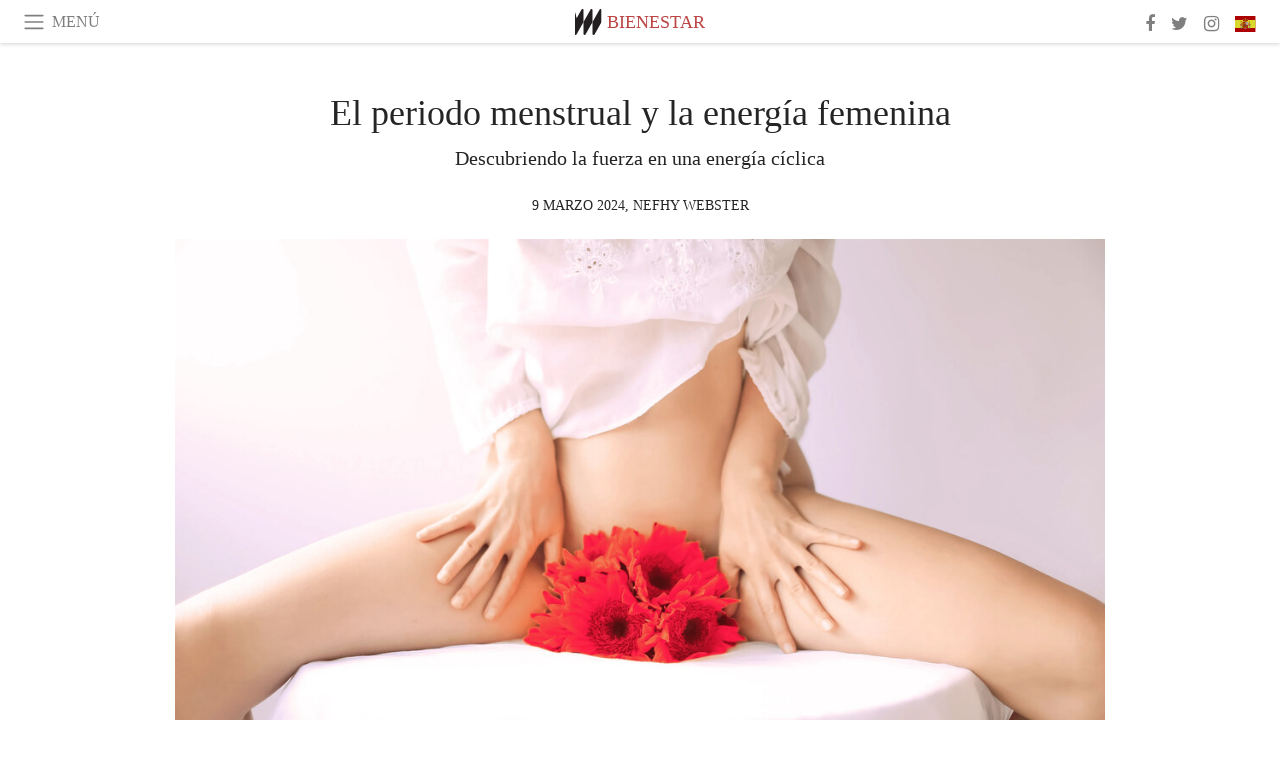

--- FILE ---
content_type: text/html; charset=utf-8
request_url: https://www.meer.com/es/79296-el-periodo-menstrual-y-la-energia-femenina
body_size: 53771
content:
<!DOCTYPE html><html data-google-maps-locale="es" lang="es"><head prefix="og: http://ogp.me/ns#"><meta charset="utf-8" /><meta content="IE=Edge" http-equiv="X-UA-Compatible" /><meta content="width=device-width, initial-scale=1.0, user-scalable=yes, shrink-to-fit=no" name="viewport" /><meta content="yes" name="apple-mobile-web-app-capable" /><meta content="yes" name="mobile-web-app-capable" /><meta content="black-translucent" name="apple-mobile-web-app-status-bar-style" /><meta content="telephone=no" name="format-detection" /><title>El periodo menstrual y la energía femenina | Meer</title><!-- https://realfavicongenerator.net/ -->
<link rel="apple-touch-icon" sizes="180x180" href="/apple-touch-icon.png">
<link rel="icon" type="image/png" sizes="32x32" href="/favicon-32x32.png">
<link rel="icon" type="image/png" sizes="16x16" href="/favicon-16x16.png">
<link rel="manifest" href="/site.webmanifest">
<link rel="mask-icon" href="/safari-pinned-tab.svg" color="#5bbad5">
<meta name="apple-mobile-web-app-title" content="Meer.com">
<meta name="application-name" content="Meer.com">
<meta name="msapplication-TileColor" content="#603cba">
<meta name="theme-color" content="#ffffff">
<meta name="csrf-param" content="authenticity_token" />
<meta name="csrf-token" content="bpAY3kVgU4Itk+wkJbyZfRQdRUajpf6frGdLGkm38st2jNCcGNnMmqwCiTcLasIrm83VSR0eCkeuI5m1j+KG5w==" /><link rel="stylesheet" media="all" href="/assets/application-06238d188a1f2a696d1f41cdeb0c30def9ab07ab54eac219ebeb35a0690bc447.css" /><script src="/assets/application-ece62d362d312c4b7712cbacd321028c359efa0855c9f2238479fdf8d2a24ee2.js"></script><!-- Global site tag (gtag.js) - Google Analytics -->
<script async src="https://www.googletagmanager.com/gtag/js?id=G-JFMX46PLYP"></script>
<script>
  window.dataLayer = window.dataLayer || [];
  function gtag(){dataLayer.push(arguments);}
  gtag('js', new Date());

  gtag('config', 'G-JFMX46PLYP');
</script>
<link href="https://plus.google.com/+Wsimag" rel="publisher" /><meta content="Descubriendo la fuerza en una energía cíclica" name="description" /><link href="https://www.meer.com/es/79296-el-periodo-menstrual-y-la-energia-femenina" rel="canonical" /><meta content="summary_large_image" name="twitter:card" /><meta content="El periodo menstrual y la energía femenina" name="twitter:title" /><meta content="Descubriendo la fuerza en una energía cíclica" name="twitter:description" /><meta content="@meerdotcom" name="twitter:site" /><meta content="https://media.meer.com/attachments/6314ba18f01fa4a89ce56352333484b47a9e7f7d/store/fill/860/645/158b15f26d58a499529fe770a8c15b9cb3abff8229a6d9bc55d0b0253656/Representacion-del-periodo-menstrual.jpg" name="twitter:image:src" /><meta content="https://media.meer.com/attachments/6314ba18f01fa4a89ce56352333484b47a9e7f7d/store/fill/860/645/158b15f26d58a499529fe770a8c15b9cb3abff8229a6d9bc55d0b0253656/Representacion-del-periodo-menstrual.jpg" property="og:image" /><meta content="860" property="og:image:width" /><meta content="645" property="og:image:height" /><meta content="article" property="og:type" /><meta content="El periodo menstrual y la energía femenina" property="og:title" /><meta content="Meer" property="og:site_name" /><meta content="https://www.meer.com/es/79296-el-periodo-menstrual-y-la-energia-femenina" property="og:url" /><meta content="Descubriendo la fuerza en una energía cíclica" property="og:description" /><meta content="es_ES" property="og:locale" /><meta content="https://www.meer.com/es/94200-amor-propio" property="og:see_also" /><meta content="https://www.meer.com/es/94238-soledad-colectiva-por-que-nos-sentimos-solos-juntos" property="og:see_also" /><meta content="https://www.meer.com/es/95753-no-se-como-pero-igual-lo-estoy-haciendo" property="og:see_also" /><meta content="https://www.meer.com/es/97084-enojo-es-bueno-o-malo-sentirlo" property="og:see_also" /><meta content="https://www.meer.com/es/97135-del-hilo-a-la-hoja-como-tejer-me-devolvio-la-escritura" property="og:see_also" /><meta content="https://www.meer.com/es/99158-y-si-no-hay-que-tenerlo-todo-resuelto" property="og:see_also" /><meta content="2024-03-09T14:16:01Z" property="article:published_time" /><meta content="Nefhy Webster" name="author" /><meta content="https://www.facebook.com/delynne.nefhy" property="article:author" /><meta content="Bienestar" property="article:section" /><meta content="281980885296599" property="fb:app_id" /><meta content="https://www.facebook.com/meerdotcom" property="article:publisher" /><script type='text/javascript' src='//platform-api.sharethis.com/js/sharethis.js#property=5a91ca65d57467001383d06c&product=sop' async='async'></script>
</head><body class="with-fullscreen-navbar"><div class="fullscreen-navbar-container fixed-top undecorated-links"><nav class="navbar navbar-light navbar-expand fullscreen-navbar-line click-navbar-to-open-fullscreen-area"><button class="click-to-open-fullscreen-area" style="border: 0px; background: #fff; cursor: pointer;" type="button"><span class="navbar-toggler-icon"></span></button><div class="navbar-text click-to-open-fullscreen-area text-uppercase" style="padding-top: 0.1rem; padding-bottom: 0rem; cursor: pointer;">menú</div><div class="navbar-nav fullscreen-navbar-nav-centered"><div class="nav-item navbar-w-logo"><a href="https://www.meer.com/es"><img alt="Meer" style="height: 26px" src="/assets/meer_black1_final-ea60fd7c832c8103dac082510cc5ee738a8885138309480f46d74fcbadb94a52.svg" /></a></div><div class="d-none d-sm-block"><div class="nav-item navbar-category-link text-uppercase"><a href="https://www.meer.com/es/bienestar">Bienestar</a></div></div></div><ul class="navbar-nav ml-auto d-none d-sm-flex fullscreen-navbar-nav-right"><li class="nav-item"><a class="nav-link" href="https://www.facebook.com/meerdotcom"><i class="fa fa-facebook"></i></a></li><li class="nav-item"><a class="nav-link" href="https://twitter.com/meerdotcom"><i class="fa fa-twitter"></i></a></li><li class="nav-item"><a class="nav-link" href="https://www.instagram.com/meerdtcom"><i class="fa fa-instagram"></i></a></li><li class="nav-item"><a class="nav-link nav-language-flag click-to-open-fullscreen-area"><img alt="es" src="/assets/country-4x3/es-4c2d01e3cfe896cbcaa0edaf59cb79eacf48f7bd1b463c2ba667cff864479a60.svg" /></a></li></ul></nav><div class="fullscreen-navbar-fullscreen-area click-navbar-to-open-fullscreen-area"><div class="container"><div class="row"><div class="col-0 col-md-2 col-lg-2 col-xl-3 click-to-open-fullscreen-area"></div><div class="col-12 col-md-8 col-lg-8 col-xl-6"><div class="row"><div class="col-0 col-sm-1 col-lg-2"></div><div class="col-12 col-sm-10 col-lg-8"><div class="text-center logotype-margin"><a href="https://www.meer.com/es"><img alt="Meer" style="width: 50%; margin-top: 34px; margin-bottom: 8px;" src="/assets/meer-logo-black-8cbdebd9c15e3fde3119dc305c3dc03e9bb75070978eb25dafe19e917cc962ad.svg" /></a></div></div></div><div class="row"><div class="col-0 col-sm-2 col-lg-3"></div><div class="col-12 col-sm-8 col-lg-6"><form action="https://www.meer.com/es/search" accept-charset="UTF-8" method="get"><input name="utf8" type="hidden" value="&#x2713;" /><div class="input-group"><input class="form-control" placeholder="Buscar" aria-label="Buscar" type="text" name="query" id="query" /><span class="input-group-btn"><button aria-label="Buscar" class="btn btn-secondary search-submit-button" style="border-color: #868e96 !important" type="button"><i aria-hidden="true" class="fa fa-search"></i></button></span></div></form></div></div><div class="row text-center headerless-line justify-content-center"><div class="col-auto col-sm px-2-col mb-1"><a href="https://www.meer.com/es">Revista</a></div><div class="col-auto col-sm px-2-col mb-1"><a href="/es/calendar">Calendario</a></div><div class="col-auto col-sm px-2-col mb-1"><a href="/es/authors">Autores</a></div></div><h4 class="text-center mb-2">Categorías</h4><div class="row text-center mb-4 justify-content-center"><div class="col-auto col-sm-6 col-lg-4 px-2-col mb-1"><div><a href="https://www.meer.com/es/arquitectura-y-diseno">Arquitectura y Diseño</a></div></div><div class="col-auto col-sm-6 col-lg-4 px-2-col mb-1"><div><a href="https://www.meer.com/es/arte">Arte</a></div></div><div class="col-auto col-sm-6 col-lg-4 px-2-col mb-1"><div class="current"><a href="https://www.meer.com/es/bienestar">Bienestar</a></div></div><div class="col-auto col-sm-6 col-lg-4 px-2-col mb-1"><div><a href="https://www.meer.com/es/ciencia-y-tecnologia">Ciencia y Tecnología</a></div></div><div class="col-auto col-sm-6 col-lg-4 px-2-col mb-1"><div><a href="https://www.meer.com/es/cultura">Cultura</a></div></div><div class="col-auto col-sm-6 col-lg-4 px-2-col mb-1"><div><a href="https://www.meer.com/es/deportes">Deportes</a></div></div><div class="col-auto col-sm-6 col-lg-4 px-2-col mb-1"><div><a href="https://www.meer.com/es/economia-y-politica">Economía y Política</a></div></div><div class="col-auto col-sm-6 col-lg-4 px-2-col mb-1"><div><a href="https://www.meer.com/es/espectaculos">Espectáculos</a></div></div><div class="col-auto col-sm-6 col-lg-4 px-2-col mb-1"><div><a href="https://www.meer.com/es/gastronomia">Gastronomía</a></div></div><div class="col-auto col-sm-6 col-lg-4 px-2-col mb-1"><div><a href="https://www.meer.com/es/moda">Moda</a></div></div><div class="col-auto col-sm-6 col-lg-4 px-2-col mb-1"><div><a href="https://www.meer.com/es/trama">Trama</a></div></div><div class="col-auto col-sm-6 col-lg-4 px-2-col mb-1"><div><a href="https://www.meer.com/es/viajes">Viajes</a></div></div></div><h4 class="text-center mb-2">Perfiles</h4><div class="row text-center mb-4 justify-content-center"><div class="col-auto col-sm-6 col-lg-4 px-2-col mb-1"><div><a href="/es/entities?type=5">Artistas</a></div></div><div class="col-auto col-sm-6 col-lg-4 px-2-col mb-1"><div><a href="/es/entities?type=14">Asociaciones</a></div></div><div class="col-auto col-sm-6 col-lg-4 px-2-col mb-1"><div><a href="/es/entities?type=18">Bibliotecas</a></div></div><div class="col-auto col-sm-6 col-lg-4 px-2-col mb-1"><div><a href="/es/entities?type=10">Curadores</a></div></div><div class="col-auto col-sm-6 col-lg-4 px-2-col mb-1"><div><a href="/es/entities?type=13">Editores</a></div></div><div class="col-auto col-sm-6 col-lg-4 px-2-col mb-1"><div><a href="/es/entities?type=19">Ferias</a></div></div><div class="col-auto col-sm-6 col-lg-4 px-2-col mb-1"><div><a href="/es/entities?type=20">Festivales</a></div></div><div class="col-auto col-sm-6 col-lg-4 px-2-col mb-1"><div><a href="/es/entities?type=12">Fundaciones</a></div></div><div class="col-auto col-sm-6 col-lg-4 px-2-col mb-1"><div><a href="/es/entities?type=16">Galerías</a></div></div><div class="col-auto col-sm-6 col-lg-4 px-2-col mb-1"><div><a href="/es/entities?type=22">Lugares</a></div></div><div class="col-auto col-sm-6 col-lg-4 px-2-col mb-1"><div><a href="/es/entities?type=15">Museos</a></div></div><div class="col-auto col-sm-6 col-lg-4 px-2-col mb-1"><div><a href="/es/entities?type=17">Teatros</a></div></div></div></div><div class="col-0 col-md-2 col-lg-2 col-xl-3 click-to-open-fullscreen-area"></div></div><div class="row"><div class="col-0 col-sm-1 col-md-2 col-lg-3 col-xl-4 click-to-open-fullscreen-area"></div><div class="col-12 col-sm-10 col-md-8 col-lg-6 col-xl-4"><h4 class="text-center mb-2">Ediciones</h4><div class="row text-center edition-selector mb-4 justify-content-center"><div class="col-auto col-sm-4 mb-1 px-2-col"><div><span title="Inglés"><a href="https://www.meer.com/en" lang="en"><img alt="en" src="/assets/country-4x3/uk-ec548df897f28a824dfa03747339e070a59bbd95b8378ef1ebc3981df0a4f163.svg" />English</a></span></div></div><div class="col-auto col-sm-4 mb-1 px-2-col"><div class="current"><span title="Español"><a href="https://www.meer.com/es" lang="es"><img alt="es" src="/assets/country-4x3/es-4c2d01e3cfe896cbcaa0edaf59cb79eacf48f7bd1b463c2ba667cff864479a60.svg" />Español</a></span></div></div><div class="col-auto col-sm-4 mb-1 px-2-col"><div><span title="Francés"><a href="https://www.meer.com/fr" lang="fr"><img alt="fr" src="/assets/country-4x3/fr-9dc10f74431a42978154d1f4e5709d5713eb3010e3dab1b4355def41f5cb2f40.svg" />Français</a></span></div></div><div class="col-auto col-sm-4 mb-1 px-2-col"><div><span title="Alemán"><a href="https://www.meer.com/de" lang="de"><img alt="de" src="/assets/country-4x3/de-67c3d441eacc4745030486758654a626569b503d90fd248e9c33417f2e781d65.svg" />Deutsch</a></span></div></div><div class="col-auto col-sm-4 mb-1 px-2-col"><div><span title="Italiano"><a href="https://www.meer.com/it" lang="it"><img alt="it" src="/assets/country-4x3/it-cfb16d45345e5d9ecd5443c0260d72110496de0049e3d78817c2329835a2d730.svg" />Italiano</a></span></div></div><div class="col-auto col-sm-4 mb-1 px-2-col"><div><span title="Portugués"><a href="https://www.meer.com/pt" lang="pt"><img alt="pt" src="/assets/country-4x3/pt-d8f246ae139c60bade9fbe1047ce9c5e668be01c3b6d445fc87fbd0a328d2760.svg" />Português</a></span></div></div></div></div><div class="col-0 col-sm-1 col-md-2 col-lg-3 col-xl-4 click-to-open-fullscreen-area"></div></div></div></div></div><div class="container"><div class="row mb-2"><div class="col-12"><div class="article-title-area"><h1 class="title">El periodo menstrual y la energía femenina</h1><h2 class="lead">Descubriendo la fuerza en una energía cíclica</h2></div><div class="article-header-author"><div class="published_at text-uppercase">9 marzo 2024, </div><div class="name text-uppercase"><a href="/es/authors/1583-nefhy-webster">Nefhy Webster</a></div></div></div></div><div class="row article-cover-image"><div class="col-12 mb-2"><a><div class="image-new-container"><div class="image" style="padding-bottom:56.25%"><img sizes="(min-width:1800px) 1722px, (min-width:1550px) 1470px, (min-width:1300px) 1230px, (min-width:992px) 930px, (min-width:768px) 690px, (min-width:576px) 510px, 545px" srcset="//media.meer.com/attachments/9f2b637b195eb55dba65346307c111ef321479e8/store/fill/3444/1937/158b15f26d58a499529fe770a8c15b9cb3abff8229a6d9bc55d0b0253656/Representacion-del-periodo-menstrual.jpg 3444w,//media.meer.com/attachments/5268f75f431873051a6994346627d6acc672e087/store/fill/2460/1384/158b15f26d58a499529fe770a8c15b9cb3abff8229a6d9bc55d0b0253656/Representacion-del-periodo-menstrual.jpg 2460w,//media.meer.com/attachments/63e342d0205e87ce2656e8156efce5791ad4e68a/store/fill/1860/1046/158b15f26d58a499529fe770a8c15b9cb3abff8229a6d9bc55d0b0253656/Representacion-del-periodo-menstrual.jpg 1860w,//media.meer.com/attachments/fce20a5df2a6e6a66d192159beb4c6c6d856fc3c/store/fill/1470/827/158b15f26d58a499529fe770a8c15b9cb3abff8229a6d9bc55d0b0253656/Representacion-del-periodo-menstrual.jpg 1470w,//media.meer.com/attachments/7f7d9e8a950ba6e870e78d2305e8c61db01e44e7/store/fill/1090/613/158b15f26d58a499529fe770a8c15b9cb3abff8229a6d9bc55d0b0253656/Representacion-del-periodo-menstrual.jpg 1090w,//media.meer.com/attachments/643dafcd1a95de6ed9adc9cccfec4cf39c7e138f/store/fill/690/388/158b15f26d58a499529fe770a8c15b9cb3abff8229a6d9bc55d0b0253656/Representacion-del-periodo-menstrual.jpg 690w,//media.meer.com/attachments/1ccd18fe7ace07cd5f88cd7e83d1e8a781ea7358/store/fill/545/307/158b15f26d58a499529fe770a8c15b9cb3abff8229a6d9bc55d0b0253656/Representacion-del-periodo-menstrual.jpg 545w" alt="Representación del periodo menstrual" src="//media.meer.com/attachments/7f7d9e8a950ba6e870e78d2305e8c61db01e44e7/store/fill/1090/613/158b15f26d58a499529fe770a8c15b9cb3abff8229a6d9bc55d0b0253656/Representacion-del-periodo-menstrual.jpg" /></div></div></a></div><div class="col-12 image_caption">Representación del periodo menstrual</div></div><div class="row mb-4 justify-content-center"><div class="col-lg-10 col-xl-8 col-hd-7"><div class="article-body"><p>Para adentrarnos en las diversas fases del ciclo femenino, es fundamental comprender cómo las fluctuaciones hormonales a lo largo de este proceso pueden ejercer un impacto significativo en nuestras emociones y estado de ánimo. </p>

<p>Pero una vez que las conozcamos o recordemos, podremos sacarle partido a todo lo referente a nuestras variantes hormonales, para vibrar en nuestra propia energía. </p>

<p>Fase menstrual: comienza con el primer día de la menstruación, cuando el revestimiento del útero se desintegra. Durante este tiempo, muchas mujeres experimentamos una notable disminución en los niveles de energía, ya que tanto el estrógeno como la progesterona alcanzan sus niveles más bajos. </p>

<p>Por este periodo, es común experimentar un mayor deseo de descanso debido a la disminución de energía, lo cual puede llevar a sentir cansancio y fatiga, especialmente si se experimentan molestias físicas asociadas con la menstruación. Además, es posible experimentar sensaciones de sensibilidad emocional. </p>

<p>Fase proliferativa: como expresa el término «proliferar», aquí es cuando se arranca a crear todo el mecanismo. En el útero, se vuelve a formar el revestimiento que «ayer» se desintegró y la hormona del estrógeno experimenta un aumento significativo. Esto puede traducirse, para algunas mujeres, en una sensación de mayor energía y motivación. </p>

<p>Fase de ovulación: esta etapa representa el período más fértil del ciclo menstrual, ya que es cuando el óvulo, en su estado de madurez, es liberado. Durante la ovulación, algunas mujeres experimentan un aumento de energía, posiblemente relacionado con un incremento en la libido debido a la elevada concentración de estrógeno. </p>

<p>Fase lútea: después de la ovulación, el cuerpo se prepara para la posibilidad de un embarazo. En la primera parte de esta fase, si el óvulo no es fertilizado, los niveles de progesterona aumentarán para mantener el revestimiento del útero en caso de una posible implantación. </p>

<p>Sin embargo, si no hay embarazo, los niveles de progesterona disminuyen hacia el final de la fase lútea, marcando así el inicio del próximo ciclo menstrual. Algunas mujeres pueden experimentar una disminución de la energía y cambios en el estado de ánimo durante la fase lútea, especialmente en los días previos al inicio de la menstruación. </p>

<p>Pre-menstruación: Aunque no se considera una fase independiente, ya que se asume como parte de la Fase Lútea, es importante destacar que antes del inicio del período, algunas mujeres pueden experimentar síntomas emocionales más intensos. </p>

<p>Esto incluye irritabilidad, cambios repentinos de humor, sensibilidad extrema y sentimientos de tristeza o ansiedad, puesto que, como les mencioné, los niveles de hormonas disminuyen en ausencia de embarazo. Estos síntomas forman parte del síndrome premenstrual (SPM) y varían en intensidad de una mujer a otra. </p>

<p>Es como una montaña rusa causada por las hormonas, que suben y bajan según su concepto propio. Puede que mi interpretación racional suene un poco déspota, pero lo puedo asociar a una maquinaria que repite su proceso mes tras mes. </p>

<p>Pero ¿qué pasa a nivel emocional? o ¿cómo podemos usar todo este conocimiento a nuestro favor? </p>

<p>Mi concepto ante todo este proceso es que como estamos adaptadas anatómicamente para «proliferar» la especie, al momento que no se cumple con este propósito, nuestras emociones se confunden, ya que si el embarazo se estuviera gestando nuestros niveles de hormonas estarían más estables. </p>

<p>Sin embargo, no todos los cartuchos han sido quemados, siempre podemos usar estas fases a nuestro favor y aceptar nuestras variantes hormonales para que el día a día, tenga más sentido y sea más productivo. </p>

<p>En la primera fase podemos priorizar el descanso y la atención personal, escuchar a nuestro cuerpo y ajustar las expectativas según sea necesario. Con la fase prolífera se aumenta nuestra creatividad, por esto debemos aprovechar nuestras energías crecientes y la claridad mental porque esta es una excelente fase para tomar decisiones importantes y abordar proyectos creativos o nuevos. </p>

<p>Mientras nos encontramos en la ovulación, muchas mujeres experimentamos un aumento en la sociabilidad y la comunicación efectiva durante esta fase. Por esto estos días son excelentes para reuniones importantes o eventos sociales. Y para el final del ciclo contamos con una mayor concentración y enfoque. Así que es un buen momento para tareas que requieren atención a los detalles. </p>

<p>No obstante, es bastante diferente para los hombres, ya que no experimentan cambios hormonales tan bruscos. Sin embargo, se pueden relacionar con los ciclos lunares o estacionales, sugiriendo que los hombres podrían experimentar cambios en sus propias energías cuando se alinean con estos ciclos. </p>

<p>Considerar nuestros cambios nos permite sobrellevarlos de manera más efectiva y aceptarnos con mayor facilidad. Aunque es verdad que no todas las mujeres tienen un ciclo menstrual regular, los consejos presentados pueden ayudarnos a todas a conectarnos mejor con nuestra energía femenina.</p>
</div><div class="article-page-share"><div class="sharethis-inline-share-buttons"></div></div><div class="row serif-font-family"><div class="col-3 d-sm-none"></div><div class="col-6 col-sm-4 col-md-3 col-lg-2 mb-3"><a href="/es/authors/1583-nefhy-webster"><div class="image-new-container round-image-container"><div class="image" style="padding-bottom:100.0%"><img sizes="(min-width:1800px) 262px, (min-width:1550px) 220px, (min-width:1300px) 180px, (min-width:992px) 130px, (min-width:768px) 150px, (min-width:576px) 150px, 258px" srcset="//media.meer.com/attachments/118ff0ff413f477dbe20465f960601e4539cc102/store/fill/524/524/d99fc731033d37805823218540d328e01d578e3f4f548cad95a5a1aea588/Nefhy-Webster.jpg 524w,//media.meer.com/attachments/222acefa7d24d872a299328b46b28e559dd8db15/store/fill/360/360/d99fc731033d37805823218540d328e01d578e3f4f548cad95a5a1aea588/Nefhy-Webster.jpg 360w,//media.meer.com/attachments/4698c25ea4809ce86565ed7c2f13600f53a7991b/store/fill/262/262/d99fc731033d37805823218540d328e01d578e3f4f548cad95a5a1aea588/Nefhy-Webster.jpg 262w,//media.meer.com/attachments/3141d24acdd3cd97af8e70a1cbacb5184e47fcc9/store/fill/180/180/d99fc731033d37805823218540d328e01d578e3f4f548cad95a5a1aea588/Nefhy-Webster.jpg 180w,//media.meer.com/attachments/e756da2c71c981106c8765752c4a40e2f3326ad6/store/fill/130/130/d99fc731033d37805823218540d328e01d578e3f4f548cad95a5a1aea588/Nefhy-Webster.jpg 130w" alt="Nefhy Webster" src="//media.meer.com/attachments/3141d24acdd3cd97af8e70a1cbacb5184e47fcc9/store/fill/180/180/d99fc731033d37805823218540d328e01d578e3f4f548cad95a5a1aea588/Nefhy-Webster.jpg" /></div></div></a></div><div class="col-3 d-sm-none"></div><div class="text-center text-sm-left col-sm-8 col-md-9 col-lg-10"><div class="font-28 mb-2"><a class="first-highlight-color" href="/es/authors/1583-nefhy-webster">Nefhy Webster</a></div><div class="font-15 tall-line-height mb-2">Soy Nefhy Webster. Es un auténtico placer que me conozcas, con mis gustos, encantos y desventajas. Tan genuina como contradictoria, plenamente humana en todas mis facetas.</div><div class="mb-2"><a class="btn btn-outline-first-highlight-color btn-slightly-sm" href="/es/authors/1583-nefhy-webster" role="button">Author profile</a></div></div></div></div></div><div class="mb-5" id="gallery"><div class="row no-gutters mb-3"><div class="col-lg-12 order-lg-3 col-xl-4 order-xl-1"><a><div class="image-new-container"><div class="image" style="padding-bottom:100.0%"><img sizes="(min-width:1800px) 574px, (min-width:1550px) 490px, (min-width:1300px) 410px, (min-width:992px) 930px, (min-width:768px) 690px, (min-width:576px) 510px, 545px" srcset="//media.meer.com/attachments/d6421755697c719ae24a356bf2a748facc6340a6/store/fill/574/574/0f311ba3f6d4d8d596894f2b30475055d83317e0f314162ea8899f6d1abb/Una-toalla-sanitaria-llena-de-lentejuelas.jpg 574w,//media.meer.com/attachments/8370c919c6185a2907d429eb8d00de8f07efb673/store/fill/410/410/0f311ba3f6d4d8d596894f2b30475055d83317e0f314162ea8899f6d1abb/Una-toalla-sanitaria-llena-de-lentejuelas.jpg 410w" alt="Una toalla sanitaria llena de lentejuelas" src="//media.meer.com/attachments/8370c919c6185a2907d429eb8d00de8f07efb673/store/fill/410/410/0f311ba3f6d4d8d596894f2b30475055d83317e0f314162ea8899f6d1abb/Una-toalla-sanitaria-llena-de-lentejuelas.jpg" /></div></div></a></div><div class="col-lg-6 order-lg-1 col-xl-4 order-xl-2"><a><div class="image-new-container"><div class="image" style="padding-bottom:100.0%"><img sizes="(min-width:1800px) 574px, (min-width:1550px) 490px, (min-width:1300px) 410px, (min-width:992px) 465px, (min-width:768px) 690px, (min-width:576px) 510px, 545px" srcset="//media.meer.com/attachments/1643563bb980321d69dd39ba424434d2e7ab6944/store/fill/1020/1020/b38f98fe49fa78dc6dcb50ea4b036f1566c303a748fffdb54143c47e3870/Catharina-Suleiman-Obra-de-la-serie-Utero.jpg 1020w,//media.meer.com/attachments/d3e034e6f6f38b2dff573cc9e76fbe3bb66db58d/store/fill/690/690/b38f98fe49fa78dc6dcb50ea4b036f1566c303a748fffdb54143c47e3870/Catharina-Suleiman-Obra-de-la-serie-Utero.jpg 690w,//media.meer.com/attachments/47d3db9e2140a54ef433f1678f2bed1bbf4c5c83/store/fill/545/545/b38f98fe49fa78dc6dcb50ea4b036f1566c303a748fffdb54143c47e3870/Catharina-Suleiman-Obra-de-la-serie-Utero.jpg 545w,//media.meer.com/attachments/3ede0d1e8782f6b49a17429ef28f09e9bb1d3491/store/fill/410/410/b38f98fe49fa78dc6dcb50ea4b036f1566c303a748fffdb54143c47e3870/Catharina-Suleiman-Obra-de-la-serie-Utero.jpg 410w" alt="Catharina Suleiman; Obra de la serie Útero" src="//media.meer.com/attachments/3ede0d1e8782f6b49a17429ef28f09e9bb1d3491/store/fill/410/410/b38f98fe49fa78dc6dcb50ea4b036f1566c303a748fffdb54143c47e3870/Catharina-Suleiman-Obra-de-la-serie-Utero.jpg" /></div></div></a></div><div class="col-lg-6 order-lg-2 col-xl-4 order-xl-3"><a><div class="image-new-container"><div class="image" style="padding-bottom:100.0%"><img sizes="(min-width:1800px) 574px, (min-width:1550px) 490px, (min-width:1300px) 410px, (min-width:992px) 465px, (min-width:768px) 690px, (min-width:576px) 510px, 545px" srcset="//media.meer.com/attachments/350eaf19aaeb6f6a8fdddf2dfeaf0b406ce73ebd/store/fill/820/820/b613a3efd3da15efa299fe273e4847a9e1bc7af80aea6d49f7dc7da3c43e/Una-copa-menstrual-llena-de-lentejuelas.jpg 820w,//media.meer.com/attachments/b44e46efe447ce22217e7020676c3d3f7ce589c4/store/fill/574/574/b613a3efd3da15efa299fe273e4847a9e1bc7af80aea6d49f7dc7da3c43e/Una-copa-menstrual-llena-de-lentejuelas.jpg 574w,//media.meer.com/attachments/a0f2084ef2a05c6deaee313ba8b2edb85f481155/store/fill/410/410/b613a3efd3da15efa299fe273e4847a9e1bc7af80aea6d49f7dc7da3c43e/Una-copa-menstrual-llena-de-lentejuelas.jpg 410w" alt="Una copa menstrual llena de lentejuelas" src="//media.meer.com/attachments/a0f2084ef2a05c6deaee313ba8b2edb85f481155/store/fill/410/410/b613a3efd3da15efa299fe273e4847a9e1bc7af80aea6d49f7dc7da3c43e/Una-copa-menstrual-llena-de-lentejuelas.jpg" /></div></div></a></div><div class="col-lg-12 order-lg-6 col-xl-4 order-xl-4"><a><div class="image-new-container"><div class="image" style="padding-bottom:100.0%"><img sizes="(min-width:1800px) 574px, (min-width:1550px) 490px, (min-width:1300px) 410px, (min-width:992px) 930px, (min-width:768px) 690px, (min-width:576px) 510px, 545px" srcset="//media.meer.com/attachments/479fce0a8cba6df56ef827b73d0edb534f81efe1/store/fill/574/574/bc8f431a9d41111e215f1a3f30c0111251bc4083a96b8e9d45d7d5825f78/Catharina-Suleiman-Obra-de-la-serie-Utero.jpg 574w,//media.meer.com/attachments/6d7109a0e6fbd2537ce142ffba456a217880b1d3/store/fill/410/410/bc8f431a9d41111e215f1a3f30c0111251bc4083a96b8e9d45d7d5825f78/Catharina-Suleiman-Obra-de-la-serie-Utero.jpg 410w" alt="Catharina Suleiman; Obra de la serie Útero" src="//media.meer.com/attachments/6d7109a0e6fbd2537ce142ffba456a217880b1d3/store/fill/410/410/bc8f431a9d41111e215f1a3f30c0111251bc4083a96b8e9d45d7d5825f78/Catharina-Suleiman-Obra-de-la-serie-Utero.jpg" /></div></div></a></div><div class="col-lg-6 order-lg-4 col-xl-4 order-xl-5"><a><div class="image-new-container"><div class="image" style="padding-bottom:100.0%"><img sizes="(min-width:1800px) 574px, (min-width:1550px) 490px, (min-width:1300px) 410px, (min-width:992px) 465px, (min-width:768px) 690px, (min-width:576px) 510px, 545px" srcset="//media.meer.com/attachments/8e985a642852d57294d463f6bc46ef1d690a8143/store/fill/410/410/30e8bb9e3bd664bb8dbeff7916af64b868a1990626558c866f570722c152/Una-toalla-sanitaria-llena-de-lentejuelas-y-dos-pildoras-antiinflamatorias.jpg 410w" alt="Una toalla sanitaria llena de lentejuelas y dos píldoras antiinflamatorias" src="//media.meer.com/attachments/8e985a642852d57294d463f6bc46ef1d690a8143/store/fill/410/410/30e8bb9e3bd664bb8dbeff7916af64b868a1990626558c866f570722c152/Una-toalla-sanitaria-llena-de-lentejuelas-y-dos-pildoras-antiinflamatorias.jpg" /></div></div></a></div><div class="col-lg-6 order-lg-5 col-xl-4 order-xl-6"><a><div class="image-new-container"><div class="image" style="padding-bottom:100.0%"><img sizes="(min-width:1800px) 574px, (min-width:1550px) 490px, (min-width:1300px) 410px, (min-width:992px) 465px, (min-width:768px) 690px, (min-width:576px) 510px, 545px" srcset="//media.meer.com/attachments/b57ff217d43e497746fea34fc0ec6cf807463133/store/fill/574/574/955d42b4f4a726283f88ebd6dcbcefb7b004a1a9eb72734c06f922aeb5b1/Catharina-Suleiman-Obra-de-la-serie-Utero.jpg 574w,//media.meer.com/attachments/6d877ad0e7d22aad5388ff77ad4f9f348d663255/store/fill/410/410/955d42b4f4a726283f88ebd6dcbcefb7b004a1a9eb72734c06f922aeb5b1/Catharina-Suleiman-Obra-de-la-serie-Utero.jpg 410w" alt="Catharina Suleiman; Obra de la serie Útero" src="//media.meer.com/attachments/6d877ad0e7d22aad5388ff77ad4f9f348d663255/store/fill/410/410/955d42b4f4a726283f88ebd6dcbcefb7b004a1a9eb72734c06f922aeb5b1/Catharina-Suleiman-Obra-de-la-serie-Utero.jpg" /></div></div></a></div></div><div class="textgrey-color serif-font-family font-15"><div class="d-block d-lg-none d-xl-block"><div class="row no-gutters"><div class="col-xl-6"><ol class="mb-0 pl-4 pr-1 d-block" start="1"><li class="mb-2">Una toalla sanitaria llena de lentejuelas</li><li class="mb-2">Catharina Suleiman; Obra de la serie Útero</li><li class="mb-2">Una copa menstrual llena de lentejuelas</li></ol></div><div class="col-xl-6"><ol class="mb-0 pl-4 pr-1 d-block" start="4"><li class="mb-2">Catharina Suleiman; Obra de la serie Útero</li><li class="mb-2">Una toalla sanitaria llena de lentejuelas y dos píldoras antiinflamatorias</li><li class="mb-2">Catharina Suleiman; Obra de la serie Útero</li></ol></div></div></div><div class="d-none d-lg-block d-xl-none"><ol><li class="mb-2">Catharina Suleiman; Obra de la serie Útero</li><li class="mb-2">Una copa menstrual llena de lentejuelas</li><li class="mb-2">Una toalla sanitaria llena de lentejuelas</li><li class="mb-2">Una toalla sanitaria llena de lentejuelas y dos píldoras antiinflamatorias</li><li class="mb-2">Catharina Suleiman; Obra de la serie Útero</li><li class="mb-2">Catharina Suleiman; Obra de la serie Útero</li></ol></div></div></div><div class="related-articles mb-2"><h3 class="text-uppercase">Artículos relacionados</h3><div class="row"><div class="col-12 col-sm-6 col-lg-3 mb-2"><a href="/es/94200-amor-propio"><div class="image-new-container"><div class="image" style="padding-bottom:56.25%"><img sizes="(min-width:1800px) 408px, (min-width:1550px) 345px, (min-width:1300px) 285px, (min-width:992px) 210px, (min-width:768px) 330px, (min-width:576px) 240px, 545px" srcset="//media.meer.com/attachments/4d7d42c0c7614863b623d96c1599323b71295d4a/store/fill/1090/613/4d5ab6f195cdddef400857be78fd9457c17a52e0f38bcafaef27effa40b8/La-dama-de-blanco-oleo-sobre-lienzo-Gustav-Klimt-1917-slash-18.jpg 1090w,//media.meer.com/attachments/dc62541e544dfcaaa3b6d93e79738020f87749e3/store/fill/816/459/4d5ab6f195cdddef400857be78fd9457c17a52e0f38bcafaef27effa40b8/La-dama-de-blanco-oleo-sobre-lienzo-Gustav-Klimt-1917-slash-18.jpg 816w,//media.meer.com/attachments/3fc22d330dcc3c6f872084ea5f3b6e2d360288a5/store/fill/570/321/4d5ab6f195cdddef400857be78fd9457c17a52e0f38bcafaef27effa40b8/La-dama-de-blanco-oleo-sobre-lienzo-Gustav-Klimt-1917-slash-18.jpg 570w,//media.meer.com/attachments/c03d489a0b98082e56139cb1e7c0f018f2756095/store/fill/420/236/4d5ab6f195cdddef400857be78fd9457c17a52e0f38bcafaef27effa40b8/La-dama-de-blanco-oleo-sobre-lienzo-Gustav-Klimt-1917-slash-18.jpg 420w,//media.meer.com/attachments/b0a11c56f18b13798890dac679bddf74806d0b6b/store/fill/330/186/4d5ab6f195cdddef400857be78fd9457c17a52e0f38bcafaef27effa40b8/La-dama-de-blanco-oleo-sobre-lienzo-Gustav-Klimt-1917-slash-18.jpg 330w,//media.meer.com/attachments/b1f2d31d37e75111e353ca52b6a8fa6d517b82b3/store/fill/240/135/4d5ab6f195cdddef400857be78fd9457c17a52e0f38bcafaef27effa40b8/La-dama-de-blanco-oleo-sobre-lienzo-Gustav-Klimt-1917-slash-18.jpg 240w" alt="&quot;La dama de blanco&quot;, óleo sobre lienzo, Gustav Klimt, 1917/18" src="//media.meer.com/attachments/b0a11c56f18b13798890dac679bddf74806d0b6b/store/fill/330/186/4d5ab6f195cdddef400857be78fd9457c17a52e0f38bcafaef27effa40b8/La-dama-de-blanco-oleo-sobre-lienzo-Gustav-Klimt-1917-slash-18.jpg" /></div></div></a><div class="text-center serif-font-family mb-3 mt-2"><a class="title-color" href="/es/94200-amor-propio"><div class="font-22 font-sm-18 font-md-20 font-lg-18 font-xl-20">Amor propio</div><div class="font-16 font-sm-14 font-md-15 font-lg-14 font-xl-15">¿Ironía o autoconocimiento?</div></a></div></div><div class="col-12 col-sm-6 col-lg-3 mb-2"><a href="/es/94238-soledad-colectiva-por-que-nos-sentimos-solos-juntos"><div class="image-new-container"><div class="image" style="padding-bottom:56.25%"><img sizes="(min-width:1800px) 408px, (min-width:1550px) 345px, (min-width:1300px) 285px, (min-width:992px) 210px, (min-width:768px) 330px, (min-width:576px) 240px, 545px" srcset="//media.meer.com/attachments/fdf81db29563787e8be49e8e4e5d7502874e4f19/store/fill/1090/613/155bd176e3ed3239606e80f5bf2858b2747f70b03aa3f2a071a51566e645/En-un-mundo-donde-la-tecnologia-promete-unirnos-mas-que-nunca-la-soledad-colectiva-se-ha.jpg 1090w,//media.meer.com/attachments/485c5c14a61a4950f2708feb43450bd11c3d3e76/store/fill/816/459/155bd176e3ed3239606e80f5bf2858b2747f70b03aa3f2a071a51566e645/En-un-mundo-donde-la-tecnologia-promete-unirnos-mas-que-nunca-la-soledad-colectiva-se-ha.jpg 816w,//media.meer.com/attachments/52f540f5987ee935a4139909f96fa2470ab5e026/store/fill/570/321/155bd176e3ed3239606e80f5bf2858b2747f70b03aa3f2a071a51566e645/En-un-mundo-donde-la-tecnologia-promete-unirnos-mas-que-nunca-la-soledad-colectiva-se-ha.jpg 570w,//media.meer.com/attachments/fb14cfd5c9ec701636bc6b38dedd551a0887fd8b/store/fill/420/236/155bd176e3ed3239606e80f5bf2858b2747f70b03aa3f2a071a51566e645/En-un-mundo-donde-la-tecnologia-promete-unirnos-mas-que-nunca-la-soledad-colectiva-se-ha.jpg 420w,//media.meer.com/attachments/2f561e749fbb4f88a6ab61355561163fc0e4041c/store/fill/330/186/155bd176e3ed3239606e80f5bf2858b2747f70b03aa3f2a071a51566e645/En-un-mundo-donde-la-tecnologia-promete-unirnos-mas-que-nunca-la-soledad-colectiva-se-ha.jpg 330w,//media.meer.com/attachments/2ab28a72e8e27563184f08399f880d907d9e87f9/store/fill/240/135/155bd176e3ed3239606e80f5bf2858b2747f70b03aa3f2a071a51566e645/En-un-mundo-donde-la-tecnologia-promete-unirnos-mas-que-nunca-la-soledad-colectiva-se-ha.jpg 240w" alt="En un mundo donde la tecnología promete unirnos más que nunca, la soledad colectiva se ha convertido en una paradoja dolorosa y omnipresente" src="//media.meer.com/attachments/2f561e749fbb4f88a6ab61355561163fc0e4041c/store/fill/330/186/155bd176e3ed3239606e80f5bf2858b2747f70b03aa3f2a071a51566e645/En-un-mundo-donde-la-tecnologia-promete-unirnos-mas-que-nunca-la-soledad-colectiva-se-ha.jpg" /></div></div></a><div class="text-center serif-font-family mb-3 mt-2"><a class="title-color" href="/es/94238-soledad-colectiva-por-que-nos-sentimos-solos-juntos"><div class="font-22 font-sm-18 font-md-20 font-lg-18 font-xl-20">Soledad colectiva: por qué nos sentimos solos juntos</div><div class="font-16 font-sm-14 font-md-15 font-lg-14 font-xl-15">Reflexiones sobre las causas y consecuencias de la desconexión en un mundo hiperconectado</div></a></div></div><div class="col-12 col-sm-6 col-lg-3 mb-2"><a href="/es/95753-no-se-como-pero-igual-lo-estoy-haciendo"><div class="image-new-container"><div class="image" style="padding-bottom:56.25%"><img sizes="(min-width:1800px) 408px, (min-width:1550px) 345px, (min-width:1300px) 285px, (min-width:992px) 210px, (min-width:768px) 330px, (min-width:576px) 240px, 545px" srcset="//media.meer.com/attachments/a6ef739fe34584b23d7cc575a2f2484b29d3db0c/store/fill/1090/613/9864fead79b9a5106f747fcc9e02d7e3ea9ed088bc1aff58f231db3b05cf/Tomar-accion-sin-esperar-la-perfeccion-es-un-acto-de-valentia-que-transforma-no-solo-lo-que.jpg 1090w,//media.meer.com/attachments/dd19941cdbcf93795e581a26d9403c0af83fb408/store/fill/816/459/9864fead79b9a5106f747fcc9e02d7e3ea9ed088bc1aff58f231db3b05cf/Tomar-accion-sin-esperar-la-perfeccion-es-un-acto-de-valentia-que-transforma-no-solo-lo-que.jpg 816w,//media.meer.com/attachments/73d2d7f3c3d4c24334e1b6c4992de9a381f5652a/store/fill/570/321/9864fead79b9a5106f747fcc9e02d7e3ea9ed088bc1aff58f231db3b05cf/Tomar-accion-sin-esperar-la-perfeccion-es-un-acto-de-valentia-que-transforma-no-solo-lo-que.jpg 570w,//media.meer.com/attachments/4f691817d62b2d909c21b2004b5582df1b62b617/store/fill/420/236/9864fead79b9a5106f747fcc9e02d7e3ea9ed088bc1aff58f231db3b05cf/Tomar-accion-sin-esperar-la-perfeccion-es-un-acto-de-valentia-que-transforma-no-solo-lo-que.jpg 420w,//media.meer.com/attachments/849eb818f92e9311b06e239fd49aefc7584e7f80/store/fill/330/186/9864fead79b9a5106f747fcc9e02d7e3ea9ed088bc1aff58f231db3b05cf/Tomar-accion-sin-esperar-la-perfeccion-es-un-acto-de-valentia-que-transforma-no-solo-lo-que.jpg 330w,//media.meer.com/attachments/fdb6cd3f820347fa428aaf1a5fbb0997f1a2415c/store/fill/240/135/9864fead79b9a5106f747fcc9e02d7e3ea9ed088bc1aff58f231db3b05cf/Tomar-accion-sin-esperar-la-perfeccion-es-un-acto-de-valentia-que-transforma-no-solo-lo-que.jpg 240w" alt="Tomar acción sin esperar la perfección es un acto de valentía que transforma no solo lo que hacemos, sino también lo que somos" src="//media.meer.com/attachments/849eb818f92e9311b06e239fd49aefc7584e7f80/store/fill/330/186/9864fead79b9a5106f747fcc9e02d7e3ea9ed088bc1aff58f231db3b05cf/Tomar-accion-sin-esperar-la-perfeccion-es-un-acto-de-valentia-que-transforma-no-solo-lo-que.jpg" /></div></div></a><div class="text-center serif-font-family mb-3 mt-2"><a class="title-color" href="/es/95753-no-se-como-pero-igual-lo-estoy-haciendo"><div class="font-22 font-sm-18 font-md-20 font-lg-18 font-xl-20">No sé cómo, pero igual lo estoy haciendo</div><div class="font-16 font-sm-14 font-md-15 font-lg-14 font-xl-15">Conversaciones conmigo antes de dormir</div></a></div></div><div class="col-12 col-sm-6 col-lg-3 mb-2"><a href="/es/97084-enojo-es-bueno-o-malo-sentirlo"><div class="image-new-container"><div class="image" style="padding-bottom:56.25%"><img sizes="(min-width:1800px) 408px, (min-width:1550px) 345px, (min-width:1300px) 285px, (min-width:992px) 210px, (min-width:768px) 330px, (min-width:576px) 240px, 545px" srcset="//media.meer.com/attachments/171e789259c193da555a815041b9122ff3deb85b/store/fill/1090/613/c8ad049a0e8b23153a439de8e842643929c8dffc58124b91d268a48b6c5f/Francisco-de-Goya-Saturno-devorando-a-su-hijo-1819-1823-detalle-El-enojo-aunque-generalmente.jpg 1090w,//media.meer.com/attachments/540bb3e1ec9212b9fd694d3e2f964e80b78448f5/store/fill/816/459/c8ad049a0e8b23153a439de8e842643929c8dffc58124b91d268a48b6c5f/Francisco-de-Goya-Saturno-devorando-a-su-hijo-1819-1823-detalle-El-enojo-aunque-generalmente.jpg 816w,//media.meer.com/attachments/d47ec6f9082cbd98414eaca55eccc7d75dd7693e/store/fill/570/321/c8ad049a0e8b23153a439de8e842643929c8dffc58124b91d268a48b6c5f/Francisco-de-Goya-Saturno-devorando-a-su-hijo-1819-1823-detalle-El-enojo-aunque-generalmente.jpg 570w,//media.meer.com/attachments/b07b794849d4d82028dbb94e557cf538698a7b85/store/fill/420/236/c8ad049a0e8b23153a439de8e842643929c8dffc58124b91d268a48b6c5f/Francisco-de-Goya-Saturno-devorando-a-su-hijo-1819-1823-detalle-El-enojo-aunque-generalmente.jpg 420w,//media.meer.com/attachments/5ffc01d1d85dc9249eb84203757da3e926c3bb7d/store/fill/330/186/c8ad049a0e8b23153a439de8e842643929c8dffc58124b91d268a48b6c5f/Francisco-de-Goya-Saturno-devorando-a-su-hijo-1819-1823-detalle-El-enojo-aunque-generalmente.jpg 330w,//media.meer.com/attachments/0008eecb730b14fbd77950a12d370ef89904933c/store/fill/240/135/c8ad049a0e8b23153a439de8e842643929c8dffc58124b91d268a48b6c5f/Francisco-de-Goya-Saturno-devorando-a-su-hijo-1819-1823-detalle-El-enojo-aunque-generalmente.jpg 240w" alt="Francisco de Goya, Saturno devorando a su hijo (1819–1823, detalle). El enojo, aunque generalmente catalogado como una emoción negativa, es una respuesta natural ante situaciones percibidas como injustas o amenazantes" src="//media.meer.com/attachments/5ffc01d1d85dc9249eb84203757da3e926c3bb7d/store/fill/330/186/c8ad049a0e8b23153a439de8e842643929c8dffc58124b91d268a48b6c5f/Francisco-de-Goya-Saturno-devorando-a-su-hijo-1819-1823-detalle-El-enojo-aunque-generalmente.jpg" /></div></div></a><div class="text-center serif-font-family mb-3 mt-2"><a class="title-color" href="/es/97084-enojo-es-bueno-o-malo-sentirlo"><div class="font-22 font-sm-18 font-md-20 font-lg-18 font-xl-20">Enojo: ¿es bueno o malo sentirlo?</div><div class="font-16 font-sm-14 font-md-15 font-lg-14 font-xl-15">Todo lo que debes saber sobre esta emoción</div></a></div></div><div class="col-12 col-sm-6 col-lg-3 mb-2"><a href="/es/97135-del-hilo-a-la-hoja-como-tejer-me-devolvio-la-escritura"><div class="image-new-container"><div class="image" style="padding-bottom:56.25%"><img sizes="(min-width:1800px) 408px, (min-width:1550px) 345px, (min-width:1300px) 285px, (min-width:992px) 210px, (min-width:768px) 330px, (min-width:576px) 240px, 545px" srcset="//media.meer.com/attachments/308506b20c29bd9ff3889a99cc5763720bce57b6/store/fill/1090/613/0ac3bcd0c88739f64e13b160ec33e1e054ffc8d759827d4a07889d6f952d/La-creatividad-puede-convertirse-en-refugio-cuando-la-mente-se-encuentra-nublada.jpg 1090w,//media.meer.com/attachments/47405eeb0f5c777974a882959236504534afe8b2/store/fill/816/459/0ac3bcd0c88739f64e13b160ec33e1e054ffc8d759827d4a07889d6f952d/La-creatividad-puede-convertirse-en-refugio-cuando-la-mente-se-encuentra-nublada.jpg 816w,//media.meer.com/attachments/4915dbfe46669eb9ebcd87536cf5628cdde55607/store/fill/570/321/0ac3bcd0c88739f64e13b160ec33e1e054ffc8d759827d4a07889d6f952d/La-creatividad-puede-convertirse-en-refugio-cuando-la-mente-se-encuentra-nublada.jpg 570w,//media.meer.com/attachments/ebe48f46c46949d258a0df61db6650780db6a689/store/fill/420/236/0ac3bcd0c88739f64e13b160ec33e1e054ffc8d759827d4a07889d6f952d/La-creatividad-puede-convertirse-en-refugio-cuando-la-mente-se-encuentra-nublada.jpg 420w,//media.meer.com/attachments/44a3759cb7a7966344193f39021bcdf28ee2bdab/store/fill/330/186/0ac3bcd0c88739f64e13b160ec33e1e054ffc8d759827d4a07889d6f952d/La-creatividad-puede-convertirse-en-refugio-cuando-la-mente-se-encuentra-nublada.jpg 330w,//media.meer.com/attachments/46044d081507f19f28a826c6592ef993da44768b/store/fill/240/135/0ac3bcd0c88739f64e13b160ec33e1e054ffc8d759827d4a07889d6f952d/La-creatividad-puede-convertirse-en-refugio-cuando-la-mente-se-encuentra-nublada.jpg 240w" alt="La creatividad puede convertirse en refugio cuando la mente se encuentra nublada" src="//media.meer.com/attachments/44a3759cb7a7966344193f39021bcdf28ee2bdab/store/fill/330/186/0ac3bcd0c88739f64e13b160ec33e1e054ffc8d759827d4a07889d6f952d/La-creatividad-puede-convertirse-en-refugio-cuando-la-mente-se-encuentra-nublada.jpg" /></div></div></a><div class="text-center serif-font-family mb-3 mt-2"><a class="title-color" href="/es/97135-del-hilo-a-la-hoja-como-tejer-me-devolvio-la-escritura"><div class="font-22 font-sm-18 font-md-20 font-lg-18 font-xl-20">Del hilo a la hoja: cómo tejer me devolvió la escritura</div><div class="font-16 font-sm-14 font-md-15 font-lg-14 font-xl-15">Un viaje de puntadas y palabras para recuperar la calma interior</div></a></div></div><div class="col-12 col-sm-6 col-lg-3 mb-2"><a href="/es/99158-y-si-no-hay-que-tenerlo-todo-resuelto"><div class="image-new-container"><div class="image" style="padding-bottom:56.25%"><img sizes="(min-width:1800px) 408px, (min-width:1550px) 345px, (min-width:1300px) 285px, (min-width:992px) 210px, (min-width:768px) 330px, (min-width:576px) 240px, 545px" srcset="//media.meer.com/attachments/e8df15e523825455a32cb952226848ac77e19b72/store/fill/1090/613/f235bd2def24876600bc99c0e04af9784aa318823aa9737c73cd1027a28d/La-vida-no-siempre-sigue-los-tiempos-que-otros-imponen-cada-uno-construye-su-propio-camino-y.jpg 1090w,//media.meer.com/attachments/a7b43c1bb882da858dc3fb522ed568002c5fc9c6/store/fill/816/459/f235bd2def24876600bc99c0e04af9784aa318823aa9737c73cd1027a28d/La-vida-no-siempre-sigue-los-tiempos-que-otros-imponen-cada-uno-construye-su-propio-camino-y.jpg 816w,//media.meer.com/attachments/ac66dc9807e06b0578c369c20313d1014ca72836/store/fill/570/321/f235bd2def24876600bc99c0e04af9784aa318823aa9737c73cd1027a28d/La-vida-no-siempre-sigue-los-tiempos-que-otros-imponen-cada-uno-construye-su-propio-camino-y.jpg 570w,//media.meer.com/attachments/3ed3083accb5c9c1429c6d0b5e094f8696f05488/store/fill/420/236/f235bd2def24876600bc99c0e04af9784aa318823aa9737c73cd1027a28d/La-vida-no-siempre-sigue-los-tiempos-que-otros-imponen-cada-uno-construye-su-propio-camino-y.jpg 420w,//media.meer.com/attachments/209e498476b4e03c4ff5b4d8197a5acb39fe6f1a/store/fill/330/186/f235bd2def24876600bc99c0e04af9784aa318823aa9737c73cd1027a28d/La-vida-no-siempre-sigue-los-tiempos-que-otros-imponen-cada-uno-construye-su-propio-camino-y.jpg 330w,//media.meer.com/attachments/a438c2fc517359946a140ec448db21b3b4f3f84b/store/fill/240/135/f235bd2def24876600bc99c0e04af9784aa318823aa9737c73cd1027a28d/La-vida-no-siempre-sigue-los-tiempos-que-otros-imponen-cada-uno-construye-su-propio-camino-y.jpg 240w" alt="La vida no siempre sigue los tiempos que otros imponen; cada uno construye su propio camino y ritmo" src="//media.meer.com/attachments/209e498476b4e03c4ff5b4d8197a5acb39fe6f1a/store/fill/330/186/f235bd2def24876600bc99c0e04af9784aa318823aa9737c73cd1027a28d/La-vida-no-siempre-sigue-los-tiempos-que-otros-imponen-cada-uno-construye-su-propio-camino-y.jpg" /></div></div></a><div class="text-center serif-font-family mb-3 mt-2"><a class="title-color" href="/es/99158-y-si-no-hay-que-tenerlo-todo-resuelto"><div class="font-22 font-sm-18 font-md-20 font-lg-18 font-xl-20">¿Y si no hay que tenerlo todo resuelto?</div><div class="font-16 font-sm-14 font-md-15 font-lg-14 font-xl-15">Una reflexión sobre los ritmos propios y los caminos no lineales</div></a></div></div><div class="col-12 col-sm-6 col-lg-3 mb-2"><a href="/es/99901-de-delegar-la-salud-al-autocuidado"><div class="image-new-container"><div class="image" style="padding-bottom:56.25%"><img sizes="(min-width:1800px) 408px, (min-width:1550px) 345px, (min-width:1300px) 285px, (min-width:992px) 210px, (min-width:768px) 330px, (min-width:576px) 240px, 545px" srcset="//media.meer.com/attachments/aa493e173f2a96a9b507d62568e1f309e74e9b77/store/fill/1090/613/2e3185c7cf729935aae5aed4d8e20e24729c2668583ae4495ea15f62ec29/La-salud-deja-de-ser-un-asunto-de-diagnosticos-y-medicamentos-cuando-se-entiende-como-un-proceso.jpg 1090w,//media.meer.com/attachments/2e52123bd2071629b0b127236617a55054275b81/store/fill/816/459/2e3185c7cf729935aae5aed4d8e20e24729c2668583ae4495ea15f62ec29/La-salud-deja-de-ser-un-asunto-de-diagnosticos-y-medicamentos-cuando-se-entiende-como-un-proceso.jpg 816w,//media.meer.com/attachments/1c5dd7783b708df76f9542c4c1b83fe3af8ff747/store/fill/570/321/2e3185c7cf729935aae5aed4d8e20e24729c2668583ae4495ea15f62ec29/La-salud-deja-de-ser-un-asunto-de-diagnosticos-y-medicamentos-cuando-se-entiende-como-un-proceso.jpg 570w,//media.meer.com/attachments/19b3e5eaa081fd8495271d1568d7551c9889a7ee/store/fill/420/236/2e3185c7cf729935aae5aed4d8e20e24729c2668583ae4495ea15f62ec29/La-salud-deja-de-ser-un-asunto-de-diagnosticos-y-medicamentos-cuando-se-entiende-como-un-proceso.jpg 420w,//media.meer.com/attachments/dcfb20071bf907aabf27a44b5b4873855660ad1b/store/fill/330/186/2e3185c7cf729935aae5aed4d8e20e24729c2668583ae4495ea15f62ec29/La-salud-deja-de-ser-un-asunto-de-diagnosticos-y-medicamentos-cuando-se-entiende-como-un-proceso.jpg 330w,//media.meer.com/attachments/d71d7f44b0ccf33f6fd2c1d2f06c8210500bc6a4/store/fill/240/135/2e3185c7cf729935aae5aed4d8e20e24729c2668583ae4495ea15f62ec29/La-salud-deja-de-ser-un-asunto-de-diagnosticos-y-medicamentos-cuando-se-entiende-como-un-proceso.jpg 240w" alt="La salud deja de ser un asunto de diagnósticos y medicamentos cuando se entiende como un proceso de conciencia, equilibrio y responsabilidad personal" src="//media.meer.com/attachments/dcfb20071bf907aabf27a44b5b4873855660ad1b/store/fill/330/186/2e3185c7cf729935aae5aed4d8e20e24729c2668583ae4495ea15f62ec29/La-salud-deja-de-ser-un-asunto-de-diagnosticos-y-medicamentos-cuando-se-entiende-como-un-proceso.jpg" /></div></div></a><div class="text-center serif-font-family mb-3 mt-2"><a class="title-color" href="/es/99901-de-delegar-la-salud-al-autocuidado"><div class="font-22 font-sm-18 font-md-20 font-lg-18 font-xl-20">De delegar la salud al autocuidado</div><div class="font-16 font-sm-14 font-md-15 font-lg-14 font-xl-15">Un viaje de regreso al cuerpo como territorio de conciencia y sanación</div></a></div></div><div class="col-12 col-sm-6 col-lg-3 mb-2"><a href="/es/100338-enlace-estelar-y-otros-paseos-normales"><div class="image-new-container"><div class="image" style="padding-bottom:56.25%"><img sizes="(min-width:1800px) 408px, (min-width:1550px) 345px, (min-width:1300px) 285px, (min-width:992px) 210px, (min-width:768px) 330px, (min-width:576px) 240px, 545px" srcset="//media.meer.com/attachments/e25237423e5ebe1f66f3d61f51094ad457af083a/store/fill/1090/613/9334e7a49d7d9c32af2d9d9983f1f081b01e7aab5a3c1ebf225f1f9cd5ae/La-naturaleza-dando-lugar-a-la-tecnologia-Seis-satelites-son-facilmente-visibles-un-septimo-es.jpg 1090w,//media.meer.com/attachments/68e98ab369e13e2fcc67ae7f17fe780def04fc52/store/fill/816/459/9334e7a49d7d9c32af2d9d9983f1f081b01e7aab5a3c1ebf225f1f9cd5ae/La-naturaleza-dando-lugar-a-la-tecnologia-Seis-satelites-son-facilmente-visibles-un-septimo-es.jpg 816w,//media.meer.com/attachments/2c608b62b1740aa136181f7fb948bd91d97d3df0/store/fill/570/321/9334e7a49d7d9c32af2d9d9983f1f081b01e7aab5a3c1ebf225f1f9cd5ae/La-naturaleza-dando-lugar-a-la-tecnologia-Seis-satelites-son-facilmente-visibles-un-septimo-es.jpg 570w,//media.meer.com/attachments/056734dabae8ff549a23574f09422f8be685eba6/store/fill/420/236/9334e7a49d7d9c32af2d9d9983f1f081b01e7aab5a3c1ebf225f1f9cd5ae/La-naturaleza-dando-lugar-a-la-tecnologia-Seis-satelites-son-facilmente-visibles-un-septimo-es.jpg 420w,//media.meer.com/attachments/a9b04c1d61f99ec6d22742a490fb5300dc91a832/store/fill/330/186/9334e7a49d7d9c32af2d9d9983f1f081b01e7aab5a3c1ebf225f1f9cd5ae/La-naturaleza-dando-lugar-a-la-tecnologia-Seis-satelites-son-facilmente-visibles-un-septimo-es.jpg 330w,//media.meer.com/attachments/d125a66803b9cadd63d145e4b6babaf010122698/store/fill/240/135/9334e7a49d7d9c32af2d9d9983f1f081b01e7aab5a3c1ebf225f1f9cd5ae/La-naturaleza-dando-lugar-a-la-tecnologia-Seis-satelites-son-facilmente-visibles-un-septimo-es.jpg 240w" alt=" La naturaleza dando lugar a la tecnología. Seis satélites son fácilmente visibles; un séptimo es muy tenue a la derecha. Tenían una magnitud de 3,3 y eran visibles a simple vista. La exposición fue de 2 segundos, Satélites Starlink 6, vistos el 28 de abril de 2020 sobre el estado de Georgia, EE. UU." src="//media.meer.com/attachments/a9b04c1d61f99ec6d22742a490fb5300dc91a832/store/fill/330/186/9334e7a49d7d9c32af2d9d9983f1f081b01e7aab5a3c1ebf225f1f9cd5ae/La-naturaleza-dando-lugar-a-la-tecnologia-Seis-satelites-son-facilmente-visibles-un-septimo-es.jpg" /></div></div></a><div class="text-center serif-font-family mb-3 mt-2"><a class="title-color" href="/es/100338-enlace-estelar-y-otros-paseos-normales"><div class="font-22 font-sm-18 font-md-20 font-lg-18 font-xl-20">“Enlace estelar” y otros paseos normales</div><div class="font-16 font-sm-14 font-md-15 font-lg-14 font-xl-15">La vida en los pueblos tiene otro rimo, otro color y otro sabor 
</div></a></div></div></div></div></div><div class="container mb-4 pt-5"><div class="text-center lightgrey-color"><div class="font-28">Subscribe</div><div class="font-16 mb-2 smaller-line-height mb-4">Get updates on the Meer</div></div><form class="new_subscription" id="new_subscription" action="/es/subscriptions" accept-charset="UTF-8" method="post"><input name="utf8" type="hidden" value="&#x2713;" /><input type="hidden" name="authenticity_token" value="/iX+zGa1ENRax5eVBFKnoSGA82YX1Kcj7vkxfoT6iK+6trLbLTI8Eu7JD3PQFCyofH0PGeBGJ6pbZ85+Z7NFbQ==" /><div class="form-row mb-4 align-items-center justify-content-center"><div class="col col-sm-auto form-group"><input class="form-control off-form-control-sm" placeholder="Email address" autocomplete="email" required="required" pattern=".{5,1024}" type="email" name="subscription[email]" id="subscription_email" /></div><div class="w-100 d-block d-sm-none"></div><div class="col-auto form-group"><input type="submit" name="commit" value="Subscribe" class="form-control off-form-control-sm" data-disable-with="Subscribe" /></div></div></form><div class="text-center font-26 pb-3"><a aria-label="Facebook" class="lightgrey-color px-2" href="https://www.facebook.com/meerdotcom" target="_blank"><i class="fa fa-facebook"></i></a><a aria-label="Twitter" class="lightgrey-color px-2" href="https://twitter.com/meerdotcom" target="_blank"><i class="fa fa-twitter"></i></a><a aria-label="Instagram" class="lightgrey-color px-2" href="https://www.instagram.com/meerdtcom" target="_blank"><i class="fa fa-instagram"></i></a></div></div></body></html>